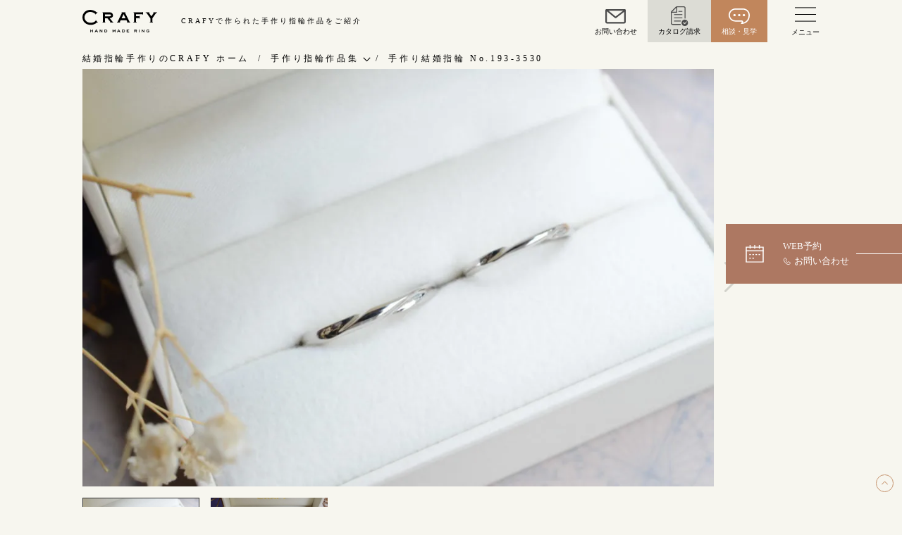

--- FILE ---
content_type: text/html; charset=UTF-8
request_url: https://www.kochentertainment.com/gallery/archives/9675/
body_size: 10521
content:
<!DOCTYPE html>
<html lang="ja">
<head>
  <meta charset="utf-8">
  <meta name="viewport" content="width=device-width,initial-scale=1,viewport-fit=cover">
  <link rel="dns-prefetch" href="https://fonts.googleapis.com" />
  <link rel="dns-prefetch" href="https://www.googletagmanager.com" />

<!--  <link rel="preload" href="https://fonts.googleapis.com/css?family=Amiri:400,400i,700,700i|Noto+Serif+JP:400,700&amp;display=swap&amp;subset=japanese" as="style">-->
      <!-- <link rel="apple-touch-icon" sizes="180x180" href="https://www.kochentertainment.com/apple-touch-icon-180x180.png"> -->
    <meta name='robots' content='index, follow, max-image-preview:large, max-snippet:-1, max-video-preview:-1' />
	<style>img:is([sizes="auto" i], [sizes^="auto," i]) { contain-intrinsic-size: 3000px 1500px }</style>
	
	<!-- This site is optimized with the Yoast SEO plugin v26.8 - https://yoast.com/product/yoast-seo-wordpress/ -->
	<title>手作り結婚指輪 No.193-3530 | 手作り結婚指輪・婚約指輪のCRAFY（クラフィ）</title>
	<meta name="description" content="手作り結婚指輪 No.193-3530 。金属、デザイン、表面加工、石の留め方の手作り指輪です。手作り結婚or婚約指輪ならCRAFY(クラフィ)。" />
	<link rel="canonical" href="https://www.kochentertainment.com/gallery/archives/9675/" />
	<meta property="og:locale" content="ja_JP" />
	<meta property="og:type" content="article" />
	<meta property="og:title" content="手作り結婚指輪 No.193-3530 | 手作り結婚指輪・婚約指輪のCRAFY（クラフィ）" />
	<meta property="og:description" content="手作り結婚指輪 No.193-3530 。金属、デザイン、表面加工、石の留め方の手作り指輪です。手作り結婚or婚約指輪ならCRAFY(クラフィ)。" />
	<meta property="og:url" content="https://www.kochentertainment.com/gallery/archives/9675/" />
	<meta property="og:site_name" content="手作り結婚指輪・婚約指輪のCRAFY（クラフィ）" />
	<meta property="article:publisher" content="https://www.facebook.com/handmaderingcrafy/" />
	<meta property="article:modified_time" content="2022-08-02T14:38:45+00:00" />
	<meta property="og:image" content="https://www.kochentertainment.com/wp/wp-content/uploads/2020/04/DSC_3190.jpg" />
	<meta property="og:image:width" content="2464" />
	<meta property="og:image:height" content="1632" />
	<meta property="og:image:type" content="image/jpeg" />
	<meta name="twitter:card" content="summary_large_image" />
	<meta name="twitter:label1" content="推定読み取り時間" />
	<meta name="twitter:data1" content="1分" />
	<script type="application/ld+json" class="yoast-schema-graph">{"@context":"https://schema.org","@graph":[{"@type":"WebPage","@id":"https://www.kochentertainment.com/gallery/archives/9675/","url":"https://www.kochentertainment.com/gallery/archives/9675/","name":"手作り結婚指輪 No.193-3530 | 手作り結婚指輪・婚約指輪のCRAFY（クラフィ）","isPartOf":{"@id":"https://www.kochentertainment.com/#website"},"primaryImageOfPage":{"@id":"https://www.kochentertainment.com/gallery/archives/9675/#primaryimage"},"image":{"@id":"https://www.kochentertainment.com/gallery/archives/9675/#primaryimage"},"thumbnailUrl":"https://www.kochentertainment.com/wp/wp-content/uploads/2020/04/DSC_3190.jpg","datePublished":"2020-04-06T13:38:09+00:00","dateModified":"2022-08-02T14:38:45+00:00","description":"手作り結婚指輪 No.193-3530 。金属、デザイン、表面加工、石の留め方の手作り指輪です。手作り結婚or婚約指輪ならCRAFY(クラフィ)。","breadcrumb":{"@id":"https://www.kochentertainment.com/gallery/archives/9675/#breadcrumb"},"inLanguage":"ja","potentialAction":[{"@type":"ReadAction","target":["https://www.kochentertainment.com/gallery/archives/9675/"]}]},{"@type":"ImageObject","inLanguage":"ja","@id":"https://www.kochentertainment.com/gallery/archives/9675/#primaryimage","url":"https://www.kochentertainment.com/wp/wp-content/uploads/2020/04/DSC_3190.jpg","contentUrl":"https://www.kochentertainment.com/wp/wp-content/uploads/2020/04/DSC_3190.jpg","width":2464,"height":1632},{"@type":"BreadcrumbList","@id":"https://www.kochentertainment.com/gallery/archives/9675/#breadcrumb","itemListElement":[{"@type":"ListItem","position":1,"name":"ホーム","item":"https://www.kochentertainment.com/"},{"@type":"ListItem","position":2,"name":"ギャラリー","item":"https://www.kochentertainment.com/gallery/"},{"@type":"ListItem","position":3,"name":"手作り結婚指輪 No.193-3530"}]},{"@type":"WebSite","@id":"https://www.kochentertainment.com/#website","url":"https://www.kochentertainment.com/","name":"手作り結婚指輪・婚約指輪のCRAFY（クラフィ）","description":"世界にひとつの結婚指輪・婚約指輪を手作りできる専門店","publisher":{"@id":"https://www.kochentertainment.com/#organization"},"alternateName":"CRAFY","potentialAction":[{"@type":"SearchAction","target":{"@type":"EntryPoint","urlTemplate":"https://www.kochentertainment.com/?s={search_term_string}"},"query-input":{"@type":"PropertyValueSpecification","valueRequired":true,"valueName":"search_term_string"}}],"inLanguage":"ja"},{"@type":"Organization","@id":"https://www.kochentertainment.com/#organization","name":"手作り結婚指輪・婚約指輪の「CRAFY（クラフィ）」","url":"https://www.kochentertainment.com/","logo":{"@type":"ImageObject","inLanguage":"ja","@id":"https://www.kochentertainment.com/#/schema/logo/image/","url":"https://www.kochentertainment.com/wp/wp-content/uploads/2024/04/crafy_logo-1.jpg","contentUrl":"https://www.kochentertainment.com/wp/wp-content/uploads/2024/04/crafy_logo-1.jpg","width":840,"height":597,"caption":"手作り結婚指輪・婚約指輪の「CRAFY（クラフィ）」"},"image":{"@id":"https://www.kochentertainment.com/#/schema/logo/image/"},"sameAs":["https://www.facebook.com/handmaderingcrafy/","https://www.instagram.com/crafyinsta/","https://www.youtube.com/channel/UCislbw2W5ibxCNSv5u1_t-Q"]}]}</script>
	<!-- / Yoast SEO plugin. -->


<link rel='dns-prefetch' href='//cdn.jsdelivr.net' />
<link rel="stylesheet" id="wp-block-library" href="https://www.kochentertainment.com/wp/wp-includes/css/dist/block-library/style.min.css"><style id='wp-block-library-inline-css' type='text/css'>
body{opacity:0;transition:.5s opacity}.home-Preloader{pointer-events:none;position:fixed;right:0;left:0;top:0;bottom:0;z-index:1000}.home-Preloader_Bg{background-color:#E9E5D4;position:absolute;right:0;left:0;top:0;bottom:0;transform:translateZ(0);transform-origin:right bottom;transition:1.2s transform cubic-bezier(0.785, 0.135, 0.15, 0.86)}.home-Preloaduer ~ .st-Header{opacity:0;transition:.8s opacity 1s}.home-Hero .st-WidthSP{opacity:0;transform:scale3d(0.95, 0.95, 1);transition:3s opacity .5s cubic-bezier(0.075, 0.82, 0.165, 1), 6s transform .5s cubic-bezier(0.075, 0.82, 0.165, 1)}.home-Hero .tns-nav{opacity:0;transition:.8s opacity 1s}.home-Hero_Scroll{opacity:0;transition:.8s opacity 1s}
</style>
<style id='global-styles-inline-css' type='text/css'>
:root{--wp--preset--aspect-ratio--square: 1;--wp--preset--aspect-ratio--4-3: 4/3;--wp--preset--aspect-ratio--3-4: 3/4;--wp--preset--aspect-ratio--3-2: 3/2;--wp--preset--aspect-ratio--2-3: 2/3;--wp--preset--aspect-ratio--16-9: 16/9;--wp--preset--aspect-ratio--9-16: 9/16;--wp--preset--color--black: #000000;--wp--preset--color--cyan-bluish-gray: #abb8c3;--wp--preset--color--white: #ffffff;--wp--preset--color--pale-pink: #f78da7;--wp--preset--color--vivid-red: #cf2e2e;--wp--preset--color--luminous-vivid-orange: #ff6900;--wp--preset--color--luminous-vivid-amber: #fcb900;--wp--preset--color--light-green-cyan: #7bdcb5;--wp--preset--color--vivid-green-cyan: #00d084;--wp--preset--color--pale-cyan-blue: #8ed1fc;--wp--preset--color--vivid-cyan-blue: #0693e3;--wp--preset--color--vivid-purple: #9b51e0;--wp--preset--gradient--vivid-cyan-blue-to-vivid-purple: linear-gradient(135deg,rgba(6,147,227,1) 0%,rgb(155,81,224) 100%);--wp--preset--gradient--light-green-cyan-to-vivid-green-cyan: linear-gradient(135deg,rgb(122,220,180) 0%,rgb(0,208,130) 100%);--wp--preset--gradient--luminous-vivid-amber-to-luminous-vivid-orange: linear-gradient(135deg,rgba(252,185,0,1) 0%,rgba(255,105,0,1) 100%);--wp--preset--gradient--luminous-vivid-orange-to-vivid-red: linear-gradient(135deg,rgba(255,105,0,1) 0%,rgb(207,46,46) 100%);--wp--preset--gradient--very-light-gray-to-cyan-bluish-gray: linear-gradient(135deg,rgb(238,238,238) 0%,rgb(169,184,195) 100%);--wp--preset--gradient--cool-to-warm-spectrum: linear-gradient(135deg,rgb(74,234,220) 0%,rgb(151,120,209) 20%,rgb(207,42,186) 40%,rgb(238,44,130) 60%,rgb(251,105,98) 80%,rgb(254,248,76) 100%);--wp--preset--gradient--blush-light-purple: linear-gradient(135deg,rgb(255,206,236) 0%,rgb(152,150,240) 100%);--wp--preset--gradient--blush-bordeaux: linear-gradient(135deg,rgb(254,205,165) 0%,rgb(254,45,45) 50%,rgb(107,0,62) 100%);--wp--preset--gradient--luminous-dusk: linear-gradient(135deg,rgb(255,203,112) 0%,rgb(199,81,192) 50%,rgb(65,88,208) 100%);--wp--preset--gradient--pale-ocean: linear-gradient(135deg,rgb(255,245,203) 0%,rgb(182,227,212) 50%,rgb(51,167,181) 100%);--wp--preset--gradient--electric-grass: linear-gradient(135deg,rgb(202,248,128) 0%,rgb(113,206,126) 100%);--wp--preset--gradient--midnight: linear-gradient(135deg,rgb(2,3,129) 0%,rgb(40,116,252) 100%);--wp--preset--font-size--small: 13px;--wp--preset--font-size--medium: 20px;--wp--preset--font-size--large: 36px;--wp--preset--font-size--x-large: 42px;--wp--preset--spacing--20: 0.44rem;--wp--preset--spacing--30: 0.67rem;--wp--preset--spacing--40: 1rem;--wp--preset--spacing--50: 1.5rem;--wp--preset--spacing--60: 2.25rem;--wp--preset--spacing--70: 3.38rem;--wp--preset--spacing--80: 5.06rem;--wp--preset--shadow--natural: 6px 6px 9px rgba(0, 0, 0, 0.2);--wp--preset--shadow--deep: 12px 12px 50px rgba(0, 0, 0, 0.4);--wp--preset--shadow--sharp: 6px 6px 0px rgba(0, 0, 0, 0.2);--wp--preset--shadow--outlined: 6px 6px 0px -3px rgba(255, 255, 255, 1), 6px 6px rgba(0, 0, 0, 1);--wp--preset--shadow--crisp: 6px 6px 0px rgba(0, 0, 0, 1);}:where(.is-layout-flex){gap: 0.5em;}:where(.is-layout-grid){gap: 0.5em;}body .is-layout-flex{display: flex;}.is-layout-flex{flex-wrap: wrap;align-items: center;}.is-layout-flex > :is(*, div){margin: 0;}body .is-layout-grid{display: grid;}.is-layout-grid > :is(*, div){margin: 0;}:where(.wp-block-columns.is-layout-flex){gap: 2em;}:where(.wp-block-columns.is-layout-grid){gap: 2em;}:where(.wp-block-post-template.is-layout-flex){gap: 1.25em;}:where(.wp-block-post-template.is-layout-grid){gap: 1.25em;}.has-black-color{color: var(--wp--preset--color--black) !important;}.has-cyan-bluish-gray-color{color: var(--wp--preset--color--cyan-bluish-gray) !important;}.has-white-color{color: var(--wp--preset--color--white) !important;}.has-pale-pink-color{color: var(--wp--preset--color--pale-pink) !important;}.has-vivid-red-color{color: var(--wp--preset--color--vivid-red) !important;}.has-luminous-vivid-orange-color{color: var(--wp--preset--color--luminous-vivid-orange) !important;}.has-luminous-vivid-amber-color{color: var(--wp--preset--color--luminous-vivid-amber) !important;}.has-light-green-cyan-color{color: var(--wp--preset--color--light-green-cyan) !important;}.has-vivid-green-cyan-color{color: var(--wp--preset--color--vivid-green-cyan) !important;}.has-pale-cyan-blue-color{color: var(--wp--preset--color--pale-cyan-blue) !important;}.has-vivid-cyan-blue-color{color: var(--wp--preset--color--vivid-cyan-blue) !important;}.has-vivid-purple-color{color: var(--wp--preset--color--vivid-purple) !important;}.has-black-background-color{background-color: var(--wp--preset--color--black) !important;}.has-cyan-bluish-gray-background-color{background-color: var(--wp--preset--color--cyan-bluish-gray) !important;}.has-white-background-color{background-color: var(--wp--preset--color--white) !important;}.has-pale-pink-background-color{background-color: var(--wp--preset--color--pale-pink) !important;}.has-vivid-red-background-color{background-color: var(--wp--preset--color--vivid-red) !important;}.has-luminous-vivid-orange-background-color{background-color: var(--wp--preset--color--luminous-vivid-orange) !important;}.has-luminous-vivid-amber-background-color{background-color: var(--wp--preset--color--luminous-vivid-amber) !important;}.has-light-green-cyan-background-color{background-color: var(--wp--preset--color--light-green-cyan) !important;}.has-vivid-green-cyan-background-color{background-color: var(--wp--preset--color--vivid-green-cyan) !important;}.has-pale-cyan-blue-background-color{background-color: var(--wp--preset--color--pale-cyan-blue) !important;}.has-vivid-cyan-blue-background-color{background-color: var(--wp--preset--color--vivid-cyan-blue) !important;}.has-vivid-purple-background-color{background-color: var(--wp--preset--color--vivid-purple) !important;}.has-black-border-color{border-color: var(--wp--preset--color--black) !important;}.has-cyan-bluish-gray-border-color{border-color: var(--wp--preset--color--cyan-bluish-gray) !important;}.has-white-border-color{border-color: var(--wp--preset--color--white) !important;}.has-pale-pink-border-color{border-color: var(--wp--preset--color--pale-pink) !important;}.has-vivid-red-border-color{border-color: var(--wp--preset--color--vivid-red) !important;}.has-luminous-vivid-orange-border-color{border-color: var(--wp--preset--color--luminous-vivid-orange) !important;}.has-luminous-vivid-amber-border-color{border-color: var(--wp--preset--color--luminous-vivid-amber) !important;}.has-light-green-cyan-border-color{border-color: var(--wp--preset--color--light-green-cyan) !important;}.has-vivid-green-cyan-border-color{border-color: var(--wp--preset--color--vivid-green-cyan) !important;}.has-pale-cyan-blue-border-color{border-color: var(--wp--preset--color--pale-cyan-blue) !important;}.has-vivid-cyan-blue-border-color{border-color: var(--wp--preset--color--vivid-cyan-blue) !important;}.has-vivid-purple-border-color{border-color: var(--wp--preset--color--vivid-purple) !important;}.has-vivid-cyan-blue-to-vivid-purple-gradient-background{background: var(--wp--preset--gradient--vivid-cyan-blue-to-vivid-purple) !important;}.has-light-green-cyan-to-vivid-green-cyan-gradient-background{background: var(--wp--preset--gradient--light-green-cyan-to-vivid-green-cyan) !important;}.has-luminous-vivid-amber-to-luminous-vivid-orange-gradient-background{background: var(--wp--preset--gradient--luminous-vivid-amber-to-luminous-vivid-orange) !important;}.has-luminous-vivid-orange-to-vivid-red-gradient-background{background: var(--wp--preset--gradient--luminous-vivid-orange-to-vivid-red) !important;}.has-very-light-gray-to-cyan-bluish-gray-gradient-background{background: var(--wp--preset--gradient--very-light-gray-to-cyan-bluish-gray) !important;}.has-cool-to-warm-spectrum-gradient-background{background: var(--wp--preset--gradient--cool-to-warm-spectrum) !important;}.has-blush-light-purple-gradient-background{background: var(--wp--preset--gradient--blush-light-purple) !important;}.has-blush-bordeaux-gradient-background{background: var(--wp--preset--gradient--blush-bordeaux) !important;}.has-luminous-dusk-gradient-background{background: var(--wp--preset--gradient--luminous-dusk) !important;}.has-pale-ocean-gradient-background{background: var(--wp--preset--gradient--pale-ocean) !important;}.has-electric-grass-gradient-background{background: var(--wp--preset--gradient--electric-grass) !important;}.has-midnight-gradient-background{background: var(--wp--preset--gradient--midnight) !important;}.has-small-font-size{font-size: var(--wp--preset--font-size--small) !important;}.has-medium-font-size{font-size: var(--wp--preset--font-size--medium) !important;}.has-large-font-size{font-size: var(--wp--preset--font-size--large) !important;}.has-x-large-font-size{font-size: var(--wp--preset--font-size--x-large) !important;}
:where(.wp-block-post-template.is-layout-flex){gap: 1.25em;}:where(.wp-block-post-template.is-layout-grid){gap: 1.25em;}
:where(.wp-block-columns.is-layout-flex){gap: 2em;}:where(.wp-block-columns.is-layout-grid){gap: 2em;}
:root :where(.wp-block-pullquote){font-size: 1.5em;line-height: 1.6;}
</style>
<link rel="stylesheet" id="contact-form-7" href="https://www.kochentertainment.com/wp/wp-content/plugins/contact-form-7/includes/css/styles.css"><style id='contact-form-7-inline-css' type='text/css'>
.wpcf7 .wpcf7-recaptcha iframe {margin-bottom: 0;}.wpcf7 .wpcf7-recaptcha[data-align="center"] > div {margin: 0 auto;}.wpcf7 .wpcf7-recaptcha[data-align="right"] > div {margin: 0 0 0 auto;}
</style>
<link rel="stylesheet" id="swiper-css" href="https://cdn.jsdelivr.net/npm/swiper@11/swiper-bundle.min.css"><link rel="preload" id="style-css" href="https://www.kochentertainment.com/wp/wp-content/themes/crafy/assets/css/app.css?053016" as="style"><link rel="stylesheet" id="style-css" href="https://www.kochentertainment.com/wp/wp-content/themes/crafy/assets/css/app.css?053016" media="print" onload="this.media='all'"><link rel="stylesheet" id="site-style-css" href="https://www.kochentertainment.com/wp/wp-content/themes/crafy/style.css"><link rel="stylesheet" id="new" href="https://www.kochentertainment.com/wp/wp-content/themes/crafy/assets/css/new.css?v=2511191411"><link rel="stylesheet" id="section-craft" href="https://www.kochentertainment.com/wp/wp-content/themes/crafy/assets/css/section-craft.css?053116"><link rel="stylesheet" id="consultation-cta" href="https://www.kochentertainment.com/wp/wp-content/themes/crafy/assets/css/consultation-cta.css?053116"><link rel="stylesheet" id="custom-css" href="https://www.kochentertainment.com/wp/wp-content/themes/crafy/assets/css/custom.css"><link rel="stylesheet" id="override-css" href="https://www.kochentertainment.com/wp/wp-content/themes/crafy/assets/css/override.css"><link rel="stylesheet" id="simple-favorites" href="https://www.kochentertainment.com/wp/wp-content/plugins/favorites/assets/css/favorites.css"><script defer src="https://www.kochentertainment.com/wp/wp-content/themes/crafy/app.js"></script><script src="https://www.kochentertainment.com/wp/wp-content/themes/crafy/assets/js/script.js"></script><script src="https://www.kochentertainment.com/wp/wp-content/themes/crafy/gallery.js?0518"></script><script src="https://cdn.jsdelivr.net/npm/swiper@11/swiper-bundle.min.js"></script><script src="https://www.kochentertainment.com/wp/wp-includes/js/jquery/jquery.min.js"></script><script src="https://www.kochentertainment.com/wp/wp-includes/js/jquery/jquery-migrate.min.js"></script><script type="text/javascript" id="favorites-js-extra">
/* <![CDATA[ */
var favorites_data = {"ajaxurl":"https:\/\/www.kochentertainment.com\/wp\/wp-admin\/admin-ajax.php","nonce":"d46d01a7c2","favorite":"\u304a\u6c17\u306b\u5165\u308a\u8ffd\u52a0","favorited":"\u304a\u6c17\u306b\u5165\u308a\u8ffd\u52a0\u6e08\u307f","includecount":"","indicate_loading":"","loading_text":"Loading","loading_image":"","loading_image_active":"","loading_image_preload":"","cache_enabled":"1","button_options":{"button_type":"custom","custom_colors":false,"box_shadow":false,"include_count":false,"default":{"background_default":false,"border_default":false,"text_default":false,"icon_default":false,"count_default":false},"active":{"background_active":false,"border_active":false,"text_active":false,"icon_active":false,"count_active":false}},"authentication_modal_content":"<p>\u304a\u6c17\u306b\u5165\u308a\u3092\u8ffd\u52a0\u3059\u308b\u306b\u306f\u30ed\u30b0\u30a4\u30f3\u3057\u3066\u304f\u3060\u3055\u3044\u3002<\/p><p><a href=\"#\" data-favorites-modal-close>\u3053\u306e\u901a\u77e5\u3092\u975e\u8868\u793a\u306b\u3059\u308b<\/a><\/p>","authentication_redirect":"","dev_mode":"","logged_in":"","user_id":"0","authentication_redirect_url":"https:\/\/www.kochentertainment.com\/wp\/craflogin"};
/* ]]> */
</script>
<script src="https://www.kochentertainment.com/wp/wp-content/plugins/favorites/assets/js/favorites.min.js"></script><link rel="https://api.w.org/" href="https://www.kochentertainment.com/wp-json/" /><link rel="alternate" title="JSON" type="application/json" href="https://www.kochentertainment.com/wp-json/wp/v2/gallery/9675" /><link rel="EditURI" type="application/rsd+xml" title="RSD" href="https://www.kochentertainment.com/wp/xmlrpc.php?rsd" />
<link rel='shortlink' href='https://www.kochentertainment.com/?p=9675' />
<link rel="alternate" title="oEmbed (JSON)" type="application/json+oembed" href="https://www.kochentertainment.com/wp-json/oembed/1.0/embed?url=https%3A%2F%2Fwww.kochentertainment.com%2Fgallery%2Farchives%2F9675%2F" />
<link rel="alternate" title="oEmbed (XML)" type="text/xml+oembed" href="https://www.kochentertainment.com/wp-json/oembed/1.0/embed?url=https%3A%2F%2Fwww.kochentertainment.com%2Fgallery%2Farchives%2F9675%2F&#038;format=xml" />
                <script>
                    var ajaxUrl = 'https://www.kochentertainment.com/wp/wp-admin/admin-ajax.php';
                </script>
              <link rel="preconnect" href="//www.googletagmanager.com">
<!-- Google Tag Manager -->
<script>
    (function(w, d, s, l, i) {
        w[l] = w[l] || [];
        w[l].push({
            'gtm.start': new Date().getTime(),
            event: 'gtm.js'
        });
        var f = d.getElementsByTagName(s)[0],
            j = d.createElement(s),
            dl = l != 'dataLayer' ? '&l=' + l : '';
        j.async = true;
        j.src =
            'https://www.googletagmanager.com/gtm.js?id=' + i + dl;
        f.parentNode.insertBefore(j, f);
    })(window, document, 'script', 'dataLayer', 'GTM-5DXKPQG');
</script>
<!-- End Google Tag Manager -->
    <!-- Google Tag Manager -->
    <script>(function(w,d,s,l,i){w[l]=w[l]||[];w[l].push({'gtm.start':
                new Date().getTime(),event:'gtm.js'});var f=d.getElementsByTagName(s)[0],
            j=d.createElement(s),dl=l!='dataLayer'?'&l='+l:'';j.async=true;j.src=
            'https://www.googletagmanager.com/gtm.js?id='+i+dl;f.parentNode.insertBefore(j,f);
        })(window,document,'script','dataLayer','GTM-PQZWZJ6C');</script>
    <!-- End Google Tag Manager -->
</head>

    <body class="wp-singular gallery-template-default single single-gallery postid-9675 wp-theme-crafy Fadeout" id="top">
      <!-- Google Tag Manager (noscript) -->
      <noscript><iframe src="https://www.googletagmanager.com/ns.html?id=GTM-5DXKPQG" height="0" width="0" style="display:none;visibility:hidden"></iframe></noscript>
      <!-- End Google Tag Manager (noscript) -->
        <input class="st-Input" id="menu" type="checkbox" hidden>
    <input class="st-Input" id="tel" type="checkbox" hidden>
    <header class="st-Header">
      <div class="st-Nav">
        <div class="st-Nav_Inner">
          <div class="st-Width">
            <p class="st-Logo"><a href="https://www.kochentertainment.com/">
                <svg width="70" height="21.396" viewBox="0 0 70 21.396">
                  <title>CRAFY - HAND MADE RING -</title>
                  <use xlink:href="#logo"></use>
                </svg></a></p>
                        <p class="st-Nav_Copy st-PC">CRAFYで作られた手作り指輪作品をご紹介</p>
            
            <div class="contact-menu st-PC">
              <div class="contact-menu__inner">
                <div class="contact-menu__item contact-menu--mail">
                  <a class="contact-menu__link" href="https://www.kochentertainment.com/contact/">
                    <i class="menu-icon menu-icon--mail"></i>
                    <span class="contact-menu__text">お問い合わせ</span>
                  </a>
                </div>
                <div class="contact-menu__item contact-menu--catalog">
                  <a class="contact-menu__link" href="https://www.kochentertainment.com/catalog/">
                    <i class="menu-icon menu-icon--catalog"></i>
                    <span class="contact-menu__text">カタログ請求</span>
                  </a>
                </div>
                <div class="contact-menu__item contact-menu--consultation">
                  <a class="contact-menu__link" href="https://www.kochentertainment.com/consultation/">
                    <i class="menu-icon menu-icon--consultation"></i>
                    <span class="contact-menu__text">相談・見学</span>
                  </a>
                </div>
              </div>
            </div>

            <div class="st-Hamburger__container">
              <label class="st-Hamburger" for="menu">
                <span class="st-Hamburger_Inner"></span>
              </label>
              <span class="contact-menu__text contact-menu__text--js">メニュー</span>
            </div>
          </div>
        </div>
        <nav class="st-Gnav" id="gnav">
          <div class="st-Gnav_Container">
              <div class="st-Gnav_Box">
                <div class="nav-item">
                  <a class="nav-item__link" href="https://www.kochentertainment.com/handmade/">
                    <i class="icon icon-diamond"></i>手作り 結婚指輪・婚約指輪
                  </a>
                </div>
                <dl class="nav-sub sp-ac-nav">
                  <dt class="nav-sub__title">
                    <a class="nav-sub__link" href="https://www.kochentertainment.com/handmade/marriage-ring/">手作り結婚指輪</a>
                  </dt>
                  <dd class="nav-sub__item">
                    <a class="nav-sub__link" href="https://www.kochentertainment.com/handmade/marriage-ring/wax/">ワックス制作コース（鋳造）</a>
                  </dd>
                  <dd class="nav-sub__item">
                    <a class="nav-sub__link" href="https://www.kochentertainment.com/handmade/marriage-ring/engraving/">金属加工制作コース（鍛造）</a>
                  </dd>
                  <dd class="nav-sub__item">
                    <a class="nav-sub__link" href="https://www.kochentertainment.com/handmade/marriage-ring/homemadering/">CRAFY home.（指輪制作キット）</a>
                  </dd>
                  <dd class="nav-sub__item">
                    <a class="nav-sub__link" href="https://www.kochentertainment.com/price/#marriage">結婚指輪の価格一覧</a>
                  </dd>
                </dl>
                <dl class="nav-sub sp-ac-nav">
                  <dt class="nav-sub__title">
                    <a class="nav-sub__link" href="https://www.kochentertainment.com/handmade/engagementring/">手作り婚約指輪</a>
                  </dt>
                  <dd class="nav-sub__item">
                    <a class="nav-sub__link"  href="https://www.kochentertainment.com/handmade/engagementring/course/">婚約指輪制作コース</a>
                  </dd>
                  <dd class="nav-sub__item">
                    <a class="nav-sub__link" href="https://www.kochentertainment.com/handmade/engagementring/course/diamondproposal/">ダイヤモンドプロポーズコース</a>
                  </dd>
                  <dd class="nav-sub__item">
                    <a class="nav-sub__link" href="https://www.kochentertainment.com/price/#engagement">婚約指輪の価格一覧</a>
                  </dd>
                </dl>
                <div class="nav-sub">
                  <div class="nav-sub__title">
                    <a class="nav-sub__link" href="https://www.kochentertainment.com/handmade/flow/">指輪制作の流れ</a>
                  </div>
                </div>
                <div class="nav-item">
                  <a class="nav-item__link" href="https://www.kochentertainment.com/order-made/">
                    <i class="icon icon-pairring"></i>オーダーメイド 結婚指輪・婚約指輪
                  </a>
                </div>
              </div>
              <div class="st-Gnav_Box">
                <div class="nav-btn">
                  <label class="nav-btn__link" for="tel">
                    <i class="icon icon-reserve"></i>
                    <div class="nav-btn__wrap">
                      <span class="nav-btn__text">来店ご予約</span>
                      <span class="nav-btn__tel">
                        <span class="icon icon-phone"></span>
                        <span class="nav-btn__tel-text">お問い合わせ</span>
                      </span>
                    </div>
                    
                  </label>
                </div>
                <div class="nav-item">
                  <a class="nav-item__link" href="https://www.kochentertainment.com/gallery/">
                    指輪作品集
                  </a>
                </div>
                <div class="nav-item">
                  <a class="nav-item__link" href="https://www.kochentertainment.com/story">
                    インタビュー
                  </a>
                </div>
                <div class="nav-item">
                  <a class="nav-item__link" href="https://www.kochentertainment.com/access">
                    工房一覧
                  </a>
                </div>
                <div class="nav-item">
                  <a class="nav-item__link" href="https://www.kochentertainment.com/faq/">
                    よくあるご質問
                  </a>
                </div>
                <div class="nav-item">
                  <a class="nav-item__link" href="https://www.kochentertainment.com/aftercare/">
                    アフターケア・保証
                  </a>
                </div>
                <div class="nav-item">
                  <a class="nav-item__link" href="https://www.kochentertainment.com/company/">
                    CRAFYについて
                  </a>
                </div>
                <div class="nav-other__title">
                    SNS・ブログ
                </div>
                <ul class="st-Header_Sns Sns">
                  <li><a href="https://www.facebook.com/handmaderingcrafy/" target="_blank"><i class="sns-icon fb-icon"></i></a></li>
                  <li><a href="https://www.instagram.com/crafyinsta/" target="_blank"><i class="sns-icon instagram-icon"></i></a></li>
                  <li><a href="https://www.youtube.com/channel/UCH0OxtHlcvaHqCstFnvHnhg" target="_blank"><i class="sns-icon youtube-icon"></i></a></li>
                  <li><a class="tag-blog" href="https://www.kochentertainment.com/blog/">ブログ</a></li>
                </ul>
                <dl class="nav-other">
                  <dt class="nav-other__title">
                    その他
                  </dt>
                  <dd class="nav-other__item">
                    <a class="nav-other__link" href="https://www.kochentertainment.com/privacy">プライバシーポリシー</a>
                  </dd>
                  <dd class="nav-other__item">
                    <a class="nav-other__link" href="https://www.kochentertainment.com/glossary2">用語集</a>
                  </dd>
                </dl>
              </div>
          </div>
        </nav>
      </div>
    </header>
    <div class="st-Contents" id="contents">
      <div class="st-Fix">
        <label class="st-ReservationBnr" for="tel"><span class="st-ReservationBnr_Inner"><span class="tel" data-tel="お問い合わせ">WEB予約</span><span class="icon icon-reserve"></span></span></label><a class="st-Totop" href="#top">トップへ戻る</a>
      </div>

  <!-- <div class="st-Width">
    <h1 class="page-Title">手作り指輪作品集</h1>
  </div> -->
        <nav class="page-Nav">
        <div class="st-Width">
          <ul class="page-Nav_List">
            <li><a class="page-Nav_Item" href="https://www.kochentertainment.com/" aria-label="手作り結婚指輪・婚約指輪のCRAFY ホーム"><span class="st-PCI">結婚指輪手作りのCRAFY ホーム</span><span class="icon icon-home st-SP"></span></a></li>
            <li>
  <input class="page-Nav_Input" id="level2" type="checkbox" hidden>
  <label class="page-Nav_Label" for="level2">手作り指輪作品集<span></span></label>
  <div class="page-Nav_Child">
    <div class="page-Nav_ChildInner">
      <ul class="page-Nav_ChildMain st-Width">
                <li><a href="https://www.kochentertainment.com/gallery/">手作り指輪作品集</a>
        </li>
                <li><a href="https://www.kochentertainment.com/contact/">お問い合わせ</a>
        </li>
                <li><a href="https://www.kochentertainment.com/story/">お客様インタビュー</a>
        </li>
                <li><a href="https://www.kochentertainment.com/handmade/">指輪のハンドメイド・手作り</a>
        </li>
                <li><a href="https://www.kochentertainment.com/company/">CRAFYについて</a>
        </li>
                <li><a href="https://www.kochentertainment.com/access/">結婚指輪手作り工房のご案内</a>
        </li>
              </ul>
    </div>
  </div>
</li>

<li><span class="page-Nav_Item">手作り結婚指輪 No.193-3530</span></li>          </ul>
        </div>
      </nav>
  <!-- <div class="st-Width">
    <nav class="gall-Nav">
      <ul class="gall-Nav_List">
        <li><a href="https://www.kochentertainment.com/gallery/favorite/"><span class="icon icon-star"></span>お気に入りリスト</a></li>
      </ul>
    </nav>
  </div>
  <article class="gall-Article_Unit" id="galleryInitial" data-offset="422">
    <h2 class="gall-Article_Title">手作り結婚指輪 No.193-3530</h2>
    <dl class="gall-Article_List">
              <div data-label="金属">
          <dt>金属</dt>
          <dd>プラチナ</dd>
        </div>
              <div data-label="デザイン">
          <dt>デザイン</dt>
          <dd>甲丸、ひねり</dd>
        </div>
              <div data-label="表面加工">
          <dt>表面加工</dt>
          <dd>鏡面</dd>
        </div>
          </dl>
    <button class="gall-Article_Favorite simplefavorite-button" data-postid="9675" data-siteid="1" data-groupid="1"><span class="gall-Article_FavoriteInner">お気に入り追加</span><span class="icon icon-star"></span></button>
    <div class="gall-Article_Content">
      
<figure class="wp-block-image size-large"><img fetchpriority="high" decoding="async" width="1024" height="678" src="https://www.kochentertainment.com/wp/wp-content/uploads/2020/04/DSC_3190-1024x678.jpg" alt="" class="wp-image-9676" srcset="https://www.kochentertainment.com/wp/wp-content/uploads/2020/04/DSC_3190-1024x678.jpg 1024w, https://www.kochentertainment.com/wp/wp-content/uploads/2020/04/DSC_3190-300x199.jpg 300w, https://www.kochentertainment.com/wp/wp-content/uploads/2020/04/DSC_3190-768x509.jpg 768w, https://www.kochentertainment.com/wp/wp-content/uploads/2020/04/DSC_3190-980x649.jpg 980w, https://www.kochentertainment.com/wp/wp-content/uploads/2020/04/DSC_3190-750x497.jpg 750w" sizes="(max-width: 1024px) 100vw, 1024px" /></figure>



<figure class="wp-block-image size-large"><img decoding="async" width="1024" height="678" src="https://www.kochentertainment.com/wp/wp-content/uploads/2020/04/DSC_3193-1024x678.jpg" alt="" class="wp-image-9677" srcset="https://www.kochentertainment.com/wp/wp-content/uploads/2020/04/DSC_3193-1024x678.jpg 1024w, https://www.kochentertainment.com/wp/wp-content/uploads/2020/04/DSC_3193-300x199.jpg 300w, https://www.kochentertainment.com/wp/wp-content/uploads/2020/04/DSC_3193-768x509.jpg 768w, https://www.kochentertainment.com/wp/wp-content/uploads/2020/04/DSC_3193-980x649.jpg 980w, https://www.kochentertainment.com/wp/wp-content/uploads/2020/04/DSC_3193-750x497.jpg 750w" sizes="(max-width: 1024px) 100vw, 1024px" /></figure>
    </div>
  </article>
  <div id="galleryArticle"></div> -->

  <div class="st-Width">
    <div class="single-gallery__container">
      <div class="swiper gallery-slider">
        <div class="swiper-wrapper">
                    <div class="swiper-slide">
                <img src="https://www.kochentertainment.com/wp/wp-content/uploads/2020/04/DSC_3190-1024x678.jpg" alt="">
            </div>
                    <div class="swiper-slide">
                <img src="https://www.kochentertainment.com/wp/wp-content/uploads/2020/04/DSC_3193-1024x678.jpg" alt="">
            </div>
                </div>
        <div class="swiper-button-prev"></div>
        <div class="swiper-button-next"></div>
      </div>
      <div class="swiper gallery-thumbs">
        <div class="swiper-wrapper">
                      <div class="swiper-slide">
              <img src="https://www.kochentertainment.com/wp/wp-content/uploads/2020/04/DSC_3190-1024x678.jpg" alt="">
            </div>
                      <div class="swiper-slide">
              <img src="https://www.kochentertainment.com/wp/wp-content/uploads/2020/04/DSC_3193-1024x678.jpg" alt="">
            </div>
                  </div>
      </div>
      
      <h2 class="single-gallery__title">手作り結婚指輪 No.193-3530</h2>

              <dl class="single-gallery__feature">
                        <div class="single-gallery__feature-wrap">
                <dt>金属</dt>
                <dd>プラチナ</dd>
              </div>
                                    <div class="single-gallery__feature-wrap">
                <dt>デザイン</dt>
                <dd>甲丸, ひねり</dd>
              </div>
                                    <div class="single-gallery__feature-wrap">
                <dt>表面加工</dt>
                <dd>鏡面</dd>
              </div>
                                        </dl>
          </div>
  </div>

  <div class="st-Width">
    
  </div>

<div id="js-Lower">
    <div class="txt-on-footer">
    <div class="st-Width">
      <p>結婚指輪・婚約指輪の手作り工房 CRAFY（クラフィ）。<br>
      手作りの優しい温もり、ふたりで考え作るデザイン、工房での特別な時間。<br>
      一生に一度の瞬間から生まれる指輪は、替えのきくことがない世界に ひとつだけのオリジナルの指輪です。<br>
      <br>
      CRAFYでは、ふたりで作る大切な思い出もカタチにしたいという思い から制作風景の撮影&編集、ムービーのプレゼントをしております。<br>
      挙式やパーティでお使いいただく事はもちろん、サプライズプロポーズとしてもムービー撮影はおすすめ。<br>
      <br>
      お客様に心から満足していただけるようなサービス、心を込めたサポートを、スタッフ一同させていただきたいと思います。<br>
      <br>
      『Craft＋Engrave＋Life』<br>
      おふたりらしさがカタチになって、世界に一組の手作り指輪が誕生いたします。
      </p>
    </div>
  </div>
  <footer class="st-Footer">
    <div class="st-Width">
      <a href="https://www.kochentertainment.com/" class="st-Footer_Logo">
        <svg width="70" height="21.396" viewBox="0 0 70 21.396">
          <title>CRAFY - HAND MADE RING -</title>
          <use xlink:href="#logo"></use>
        </svg>
      </a>
      <p class="st-Footer_Copy">自分だけの<br class="st-PC">オリジナル結婚指輪・婚約指輪を手作り<br class="st-PC">（ハンドメイド）</p>
      <ul class="st-Footer_Nav Ring">
        <li><a href="https://www.kochentertainment.com/handmade/marriage-ring/">結婚指輪を手作り</a></li>
        <li><a href="https://www.kochentertainment.com/handmade/engagementring/">婚約指輪を手作り</a></li>
      </ul>
      <div class="st-Footer_Bnr Bottom">
        <ul class="st-Footer_Sns Sns">
          <li class=""><a href="https://www.facebook.com/handmaderingcrafy/" target="_blank"><i class="sns-icon fb-icon"></i></a></li>
          <li class=""><a href="https://www.instagram.com/crafyinsta/" target="_blank"><i class="sns-icon instagram-icon"></i></a></li>
          <li class=""><a href="https://www.youtube.com/channel/UCH0OxtHlcvaHqCstFnvHnhg" target="_blank"><i class="sns-icon youtube-icon"></i></a></li>
        </ul>
        <ul class="st-Footer_Nav Bnr">
          <li class="Contact"><a href="https://www.kochentertainment.com/contact/">お問い合わせ</a></li>
          <li class="Catalog"><a href="https://www.kochentertainment.com/catalog/">資料請求</a></li>
          <li class="Contact blog"><a href="https://www.kochentertainment.com/blog/">ブログ</a></li>
          <li class="Story"><a href="https://www.kochentertainment.com/story/">インタビュー</a></li>
        </ul>
      </div>
      <ul class="st-Footer_Nav">
        <li><a href="https://www.kochentertainment.com/handmade/flow/">手作り指輪の作り方</a></li>
        <li><a href="https://www.kochentertainment.com/privacy/">個人情報保護方針</a></li>
        <li><a href="https://www.kochentertainment.com/sitemap/">サイトマップ</a></li>
      </ul>
      <ul class="st-Footer_Nav Store">
        <li><a href="https://www.kochentertainment.com/access/meguro/">目黒本店</a></li>
        <li><a href="https://www.kochentertainment.com/access/omotesando/">表参道店</a></li>
        <li><a href="https://www.kochentertainment.com/access/kichijoji/">吉祥寺店</a></li>
        <li><a href="https://www.kochentertainment.com/access/kamakura/">鎌倉店</a></li>
        <li><a href="https://www.kochentertainment.com/access/kawagoe/">川越店</a></li>
        <li><a href="https://www.kochentertainment.com/access/karuizawa/">軽井沢店</a></li>
        <li><a href="https://www.kochentertainment.com/access/osaka/">大阪本店</a></li>
        <li><a href="https://www.kochentertainment.com/access/shinsaibashi/">心斎橋店</a></li>
        <li><a href="https://www.kochentertainment.com/access/kyoto/">京都店</a></li>
        <li><a href="https://www.kochentertainment.com/access/hiroshima/">広島店</a></li>
      </ul>
      <small class="st-Footer_Copyright">© 2019 CRAFY</small>
    </div>
  </footer>
</div>
</div>
<section class="st-Tel st-Modal">
  <label class="st-Tel_Bg st-PC" for="tel"></label>
  <div class="st-WidthSP">
    <div class="st-Tel_Header">
      <div class="st-Tel_Title">お問い合わせ（通話料無料）</div>
      <p class="st-Tel_Time">10:00～18:00 /年中無休<span>年末年始は除く</span></p>
    </div>
    <dl class="st-Tel_Store">
      <div>
        <dt>目黒本店</dt>
        <dd class="Reservation"><a href="https://coubic.com/crafy/133992" target="_blank">来店ご予約</a></dd>
        <dd class="Tel"><span class="st-PC"><span class="icon icon-phone-alt"></span>0120-690-216</span><a class="st-SP" href="tel:0120-690-216" aria-label="目黒本店へお電話"><span class="icon icon-phone"></span></a></dd>
      </div>
      <div>
        <dt>表参道店</dt>
        <dd class="Reservation"><a href="https://coubic.com/crafy/154254" target="_blank">来店ご予約</a></dd>
        <dd class="Tel"><span class="st-PC"><span class="icon icon-phone-alt"></span>0120-690-214</span><a class="st-SP" href="tel:0120-690-214" aria-label="表参道店へお電話"><span class="icon icon-phone"></span></a></dd>
      </div>
      <div>
        <dt>吉祥寺店</dt>
        <dd class="Reservation"><a href="https://coubic.com/crafy/209631" target="_blank">来店ご予約</a></dd>
        <dd class="Tel"><span class="st-PC"><span class="icon icon-phone-alt"></span>0120-690-218</span><a class="st-SP" href="tel:0120-690-218" aria-label="吉祥寺店へお電話"><span class="icon icon-phone"></span></a></dd>
      </div>
      <div>
        <dt>鎌倉店</dt>
        <dd class="Reservation"><a href="https://coubic.com/crafy/206242" target="_blank">来店ご予約</a></dd>
        <dd class="Tel"><span class="st-PC"><span class="icon icon-phone-alt"></span>0120-690-217</span><a class="st-SP" href="tel:0120-690-217" aria-label="鎌倉店へお電話"><span class="icon icon-phone"></span></a></dd>
      </div>
      <div>
        <dt>川越店</dt>
        <dd class="Reservation"><a href="https://coubic.com/crafy/782856" target="_blank">来店ご予約</a></dd>
        <dd class="Tel"><span class="st-PC"><span class="icon icon-phone-alt"></span>0120-998-619</span><a class="st-SP" href="tel:0120-998-619" aria-label="川越店へお電話"><span class="icon icon-phone"></span></a></dd>
      </div>
        <div>
            <dt>軽井沢店</dt>
            <dd class="Reservation"><a href="https://coubic.com/crafy/917386" target="_blank">来店ご予約</a></dd>
            <dd class="Tel"><span class="st-PC"><span class="icon icon-phone-alt"></span>0120-989-121</span><a class="st-SP" href="tel:0120-989-121" aria-label="軽井沢店へお電話"><span class="icon icon-phone"></span></a></dd>
        </div>
      <div>
        <dt>大阪本店</dt>
        <dd class="Reservation"><a href="https://coubic.com/crafy/634147" target="_blank">来店ご予約</a></dd>
        <dd class="Tel"><span class="st-PC"><span class="icon icon-phone-alt"></span>0120-690-255</span><a class="st-SP" href="tel:0120-690-255" aria-label="大阪本店へお電話"><span class="icon icon-phone"></span></a></dd>
      </div>
      <div>
          <dt>心斎橋店</dt>
          <dd class="Reservation"><a href="https://coubic.com/crafy/4632195" target="_blank">来店ご予約</a></dd>
          <dd class="Tel"><span class="st-PC"><span class="icon icon-phone-alt"></span>0120-690-257</span><a class="st-SP" href="tel:0120-690-257" aria-label="大阪 心斎橋店へお電話"><span class="icon icon-phone"></span></a></dd>
      </div>
      <div>
        <dt>京都店</dt>
        <dd class="Reservation"><a href="https://coubic.com/crafy/2791743" target="_blank">来店ご予約</a></dd>
        <dd class="Tel"><span class="st-PC"><span class="icon icon-phone-alt"></span>0120-690-253</span><a class="st-SP" href="tel:0120-690-253" aria-label="京都店へお電話"><span class="icon icon-phone"></span></a></dd>
      </div>
      <div>
        <dt>広島店</dt>
        <dd class="Reservation"><a href="https://coubic.com/crafy/3582380" target="_blank">来店ご予約</a></dd>
        <dd class="Tel"><span class="st-PC"><span class="icon icon-phone-alt"></span>0120-690-262</span><a class="st-SP" href="tel:0120-690-262" aria-label="広島店へお電話"><span class="icon icon-phone"></span></a></dd>
      </div>
      <div>
        <dt>オーダーメイド</dt>
        <dd class="Reservation">
          <a href="https://www.kochentertainment.com/order-made/">ご予約</a>
        </dd>
        <dd class="Tel"><span class="st-PC"><span class="icon icon-phone-alt"></span>0120-690-216</span><a class="st-SP" href="tel:0120-690-216" aria-label="ご予約"><span class="icon icon-phone"></span></a></dd>
      </div>
    </dl>
    <label class="st-Modal_Close" for="tel"></label>
  </div>
</section>
<div class="for-sp">
  <a class="sp-toTop" href="#top">トップへ戻る</a>
  <div id="sp-fixed-menu">
    <ul>
      <li class="btn-mail"><a href="https://www.kochentertainment.com/contact"><span class="icon icon-mail"></span><span class="sp-fixed-menu__text">お問い合わせ</span></a></li>
      <li class="btn-catalog"><a href="https://www.kochentertainment.com/catalog"><span class="icon icon-catalog"></span><span class="sp-fixed-menu__text">カタログ請求</span></a></li>
      <li class="btn-consultation"><a href="https://www.kochentertainment.com/consultation"><span class="icon icon-comment"></span><span class="sp-fixed-menu__text">相談・見学</span></a></li>
      <li class="reservation"><label for="tel"><span class="icon icon-webcalendar"></span><span class="sp-fixed-menu__text">WEB予約</label></a></li>
          </ul>
  </div>
</div>



<script type="speculationrules">
{"prefetch":[{"source":"document","where":{"and":[{"href_matches":"\/*"},{"not":{"href_matches":["\/wp\/wp-*.php","\/wp\/wp-admin\/*","\/wp\/wp-content\/uploads\/*","\/wp\/wp-content\/*","\/wp\/wp-content\/plugins\/*","\/wp\/wp-content\/themes\/crafy\/*","\/*\\?(.+)"]}},{"not":{"selector_matches":"a[rel~=\"nofollow\"]"}},{"not":{"selector_matches":".no-prefetch, .no-prefetch a"}}]},"eagerness":"conservative"}]}
</script>
<script src="https://www.kochentertainment.com/wp/wp-includes/js/dist/hooks.min.js"></script><script src="https://www.kochentertainment.com/wp/wp-includes/js/dist/i18n.min.js"></script><script src="https://www.kochentertainment.com/wp/wp-content/plugins/contact-form-7/includes/swv/js/index.js"></script><script src="https://www.kochentertainment.com/wp/wp-content/plugins/contact-form-7/includes/js/index.js"></script>
</html>


--- FILE ---
content_type: text/css
request_url: https://www.kochentertainment.com/wp/wp-content/themes/crafy/style.css
body_size: 1446
content:
/*
Theme Name: Crafy
Theme URI: https://www.wedding-makers.net/
Author: Crafy
Author URI: https://www.wedding-makers.net/
*/
@import url('https://fonts.cdnfonts.com/css/antro-vectra');

.st-Nav_Inner {
	background-color: #F7F6EF;
}
/* menu reservation */
.st-ReservationBnr_Inner {
	background-color: #ad7862;
}
.st-Tel_Title {
	font-family: "Helvetica Neue", Arial, "Hiragino Kaku Gothic ProN", "Hiragino Sans", sans-serif;
}
.st-Tel_Header {
	color: #ad7862;
	height: calc(100em / 12);
}
.st-Modal_Close {
	border: 1px solid #808080;
}
.st-Modal_Close::before, .st-Modal_Close::after {
	background-color: #808080;
}
.st-Tel .st-WidthSP {
	background-color: #e2e2db;
}
.st-Tel_Store a {
	align-items: center;
	background-color: #ad7862;
}
.sp-menu-fadeUp {
	animation-name:sp-menu-fadeUpAnime;
	animation-duration:0.5s;
	animation-fill-mode:forwards;
}
@keyframes sp-menu-fadeUpAnime {
	from {
		opacity: 0;
		transform: translateY(100px);
	}
	to {
		opacity: 1;
		transform: translateY(0);
	}
}

.st-Footer { color: #C2C2C2; }
.btn-contact { background-color: #C2865C !important; }

@media (max-width: 48em) {
	.txt-on-footer { font-size: calc(12em / 10) !important; }
	.st-Footer_Nav { font-size: calc(14em / 11) !important; }
	.st-Footer_Copyright { font-size: 1rem; }
}

/* */
.home-mt-minus { margin-top: -5rem; }
.bnr-kawagoe { padding-bottom: calc(70rem / 16); }
.bnr-kawagoe .flex {
	flex-wrap: wrap;
	display: flex;
	justify-content: space-between;
}
.bnr-kawagoe .items {
	width: 48.3%;
	margin-right: auto;
	margin-left: auto;
}

.bnr-fair {
	width: 100%;
	margin-bottom: 5rem;
	/*margin: -9.5rem auto 5rem;*/
}
.fair-btn .fair-btn-list {
	width: calc(700em / 18);
	margin-left: auto;
	margin-right: auto;
}
.fair-btn .fair-btn-list > li {
	margin-bottom: 0;
	width: calc(300em / 18);
}
.fair-btn .fair-btn-list a {
	height: calc(80em / 18);
}
.fair-btn .fair-btn-list .en {
    display: flex;
    flex-direction: column;
    text-align: center;
}
.fair-btn .fair-btn-list .en::after {
    content: attr(data-en);
    display: inline-block;
    font-size: calc(12em / 16);
    font-weight: 700;
    letter-spacing: .3em;
    transform: scale(.91667);
    transform-origin: 0 center;
}

@media screen and (max-width: 768px) {
	.home-mt-minus { margin-top: calc(calc(27.5rem / 12) - 100px ); }
	.bnr-kawagoe { padding-bottom: calc(27.5rem / 12); }
	.bnr-kawagoe .items { width: 100%; }
	.bnr-kawagoe .items:first-child { margin-bottom: 1rem; }
	.bnr-fair {
		margin-bottom: 4rem
		/*margin: -7rem auto 4rem;*/
	}
	.fair-btn { padding-top: 0; padding-bottom: 0 }
	.fair-btn .fair-btn-list { margin-top: 0; }
	.fair-btn .fair-btn-list, .fair-btn .fair-btn-list > li { width: auto; }
}

.fair .qa h2 {
	border-bottom: solid 1px #000;
	padding-bottom: 1rem;
	padding-left: 1.5rem;
	margin-bottom: 1rem;
}

.fair .qa summary {
	background-color: rgb(241,243,243);
	font-size: medium;
	padding: 1rem;
	margin-bottom: .5rem;
	cursor: pointer;
	position: relative;
	display: block;
}
.fair .qa summary:hover,
.fair .qa details[open] summary {
	background-color: rgb(231, 230, 230);
}

.fair .qa summary::after {
	content: '+';
	position: absolute;
	top: 50%;
	right: 30px;
	transform: translateY(-50%);
	transition: transform 0.5s;
	font-size: 30px;
}
.fair .qa details[open] summary::after {
	transform: translateY(-50%) rotate(45deg);
}

.fair .qa .qa-a {
	padding: 1rem 2rem;
}

@media screen and (max-width: 768px) {
	.fair .qa summary::after { right: 1rem; }
	.fair .qa summary { padding-right: 2.5rem; }
}

/* */
.lp {
	margin-top: 40px;
	margin-bottom: 40px;
}
.lp .st-Fix {
	margin-top: 0;
	margin-bottom: 0;
}
.lp .page-Title { margin-top: auto; }
.lp .gle-About {
	background-color: #DEE7F3;
}
@media (min-width: 48em) {
	.lp .gle-About {
		background-color: transparent;
	}
}

@media (min-width: 48em) {
	.page-id-12479 .st-Reservation_Unit+.st-Reservation_Unit {
		margin-bottom: 40px;
	}
	#sp-fixed-menu,
	.for-sp {
		display:none;
	}
}

@media (max-width: 48em) {
	.st-Totop,
	.st-ReservationBnr {
		visibility: hidden
	}
}

--- FILE ---
content_type: text/css
request_url: https://www.kochentertainment.com/wp/wp-content/themes/crafy/assets/css/section-craft.css?053116
body_size: 960
content:
.section-craft {
  background-color: #DCDCD5;
  padding-block: 5.375em;
  overflow: hidden;
}

@media screen and (max-width: 768px) {
  .section-craft {
    padding-block: 5.375em 0;
    margin-bottom: 2.5em;
  }
}
.section-craft__headline {
  font-size: 1.375em;
  letter-spacing: 0.2em;
  text-align: center;
}

@media screen and (max-width: 768px) {
  .section-craft__headline {
    font-size: 1em;
    letter-spacing: 0.2em;
  }
}
.section-craft__description {
  letter-spacing: 0.04em;
  text-align: center;
  margin-top: 3.5em;
}

@media screen and (max-width: 768px) {
  .section-craft__description {
    margin-top: 2em;
  }
}
.section-craft__link {
  display: block;
  width: -moz-fit-content;
  width: fit-content;
  letter-spacing: 0.04em;
  color: #000;
  text-decoration: none;
  margin-top: 2em;
  margin-left: auto;
  padding-left: 1rem;
  margin-right: -2rem;
  padding-bottom: 0.75em;
  position: relative;
}
.section-craft__link::before {
  content: "";
  display: block;
  position: absolute;
  left: 0%;
  bottom: 0px;
  width: 75vw;
  height: 100%;
  border-bottom: 1px solid #000;
}

@media screen and (max-width: 768px) {
  .section-craft__link {
    margin-top: 3.375em;
    padding-bottom: 0.5em;
    margin-right: 0rem;
  }
}
.section-craft__list {
  display: flex;
  gap: 0.25em;
  margin-top: 3.75em;
  list-style: none;
}

@media screen and (max-width: 768px) {
  .section-craft__list {
    flex-direction: column;
    gap: 0.625em;
    margin-top: 3.375em;
  }
}
.section-craft__item {
  width: calc(33.3333333333% - 2.6666666667px);
  aspect-ratio: 1/1;
}

@media screen and (max-width: 768px) {
  .section-craft__item {
    width: 100vw;
    aspect-ratio: 390/216;
    margin-inline: calc(50% - 50vw);
  }
}
.section-craft__item:nth-of-type(1) {
  background: url("../img/home/section-craft_3set.webp") no-repeat center center/cover;
}

@media screen and (max-width: 768px) {
  .section-craft__item:nth-of-type(1) {
    background: url("../img/home/section-craft_3set-sp.webp") no-repeat center center/cover;
  }
}
.section-craft__item:nth-of-type(2) {
  background: url("../img/home/section-craft_marriage.webp") no-repeat center center/cover;
}

@media screen and (max-width: 768px) {
  .section-craft__item:nth-of-type(2) {
    background: url("../img/home/section-craft_marriage-sp.webp") no-repeat center center/cover;
  }
}
.section-craft__item:nth-of-type(3) {
  background: url("../img/home/section-craft_engagement.webp") no-repeat center center/cover;
}

@media screen and (max-width: 768px) {
  .section-craft__item:nth-of-type(3) {
    background: url("../img/home/section-craft_engagement-sp.webp") no-repeat center center/cover;
  }
}
.section-craft__item-link {
  display: flex;
  flex-direction: column;
  justify-content: space-between;
  gap: 2.875em;
  height: 100%;
  padding: 2.375em 1.25em 1em;
  text-decoration: none;
}

@media (any-hover: hover) {
  .section-craft__item-link:hover .section-craft__item-icon {
    translate: 20% 0;
  }
}
@media screen and (max-width: 768px) {
  .section-craft__item-link {
    padding: 2em 2.25em 1.25em;
  }
}
.section__item-group {
  display: flex;
  flex-direction: column;
  align-items: center;
}

.section-craft__item-title {
  font-family: "Amiri", "Noto Serif JP", serif;
  font-size: 0.9375em;
  letter-spacing: 0.08em;
  text-align: center;
  color: #fff;
}

@media screen and (max-width: 768px) {
  .section-craft__item-title {
    letter-spacing: 0.2em;
  }
}
.section-craft__item-text {
  font-size: 0.75em;
  letter-spacing: 0.25em;
  text-align: center;
  color: #fff;
  margin-top: 0.5em;
}

@media screen and (max-width: 768px) {
  .section-craft__item-text {
    margin-top: 0.75em;
  }
}
.section-craft__item-price {
  font-size: 11px;
  letter-spacing: 0.2em;
  text-align: center;
  color: #fff;
  border: 1px solid #fff;
  padding: 0.25em 0.5em;
  margin-top: 0.625em;
}

@media screen and (max-width: 768px) {
  .section-craft__item-price {
    font-size: clamp(10px, 0.5em, 16px);
    padding: 0.25em 1em;
  }
}
.section-craft__item-icon {
  display: block;
  width: 2.9375em;
  aspect-ratio: 47/6;
  margin-left: auto;
  transition: translate 0.4s ease-out;
}/*# sourceMappingURL=section-craft.css.map */

--- FILE ---
content_type: text/css
request_url: https://www.kochentertainment.com/wp/wp-content/themes/crafy/assets/css/consultation-cta.css?053116
body_size: 563
content:
@charset "UTF-8";
.consultation-cta {
  margin-top: 10em;
  overflow: hidden;
}

@media screen and (max-width: 768px) {
  .consultation-cta {
    background-image: linear-gradient(#E0E0D9, #E0E0D9);
    background-size: 75% 100%;
    background-position: right bottom;
    background-repeat: no-repeat;
    background-color: #f4f3ed; /* 背景色 */
    margin-top: 12.5em;
    padding-top: 3em;
    padding-bottom: 4.1666666667em;
  }
}
.consultation-cta__headline {
  display: flex;
  align-items: center;
  gap: 1.1666666667em;
}

.consultation-cta__headline-sub {
  width: 103px;
}

.consultation-cta__headline-bar {
  width: 1.3333333333em;
  height: 1px;
  background-color: #000;
}

.consultation-cta__body {
  background-image: linear-gradient(#E0E0D9, #E0E0D9);
  background-size: 60% 60%;
  background-position: right bottom;
  background-repeat: no-repeat;
  background-color: #f4f3ed; /* 背景色 */
  padding-bottom: 4.1666666667em;
  margin-top: 2.5em;
}

@media screen and (max-width: 768px) {
  .consultation-cta__body {
    background: none;
  }
}
.consultation-cta__img {
  width: min(100%, 800px);
}

.consultation-cta__img img {
  width: 100%;
  height: 100%;
  aspect-ratio: 442/317;
  -o-object-fit: cover;
     object-fit: cover;
}

.consultation-cta__body-wrap {
  display: flex;
  justify-content: space-between;
  margin-top: 1.6666666667em;
  flex-wrap: wrap;
  gap: 3em;
}

.consultation-cta__link {
  display: block;
  padding-bottom: 1.6666666667em;
  border-bottom: 1px solid #000;
  margin-left: auto;
}

@media screen and (max-width: 768px) {
  .consultation-cta__link {
    font-size: 0.8333333333em;
    padding-bottom: 0.1666666667em;
    margin-right: -2.2916666667rem;
    padding-right: 1.3333333333em;
    padding-left: 2.8333333333em;
    letter-spacing: 0.24em;
  }
}/*# sourceMappingURL=consultation-cta.css.map */

--- FILE ---
content_type: application/x-javascript
request_url: https://www.kochentertainment.com/wp/wp-content/themes/crafy/gallery.js?0518
body_size: 3706
content:
document.addEventListener("DOMContentLoaded", function () {
  let page = 2;
  let lastScrollTop = 0; // 最後のスクロール位置を記録する変数
  const postType = "gallery";
  const ajaxUrl = "/wp/wp-admin/admin-ajax.php";
  const newsAjaxPageList = document.querySelector(".newsAjaxPage__list");
  const stSns = document.querySelector(".txt-on-footer");

  function loadPosts() {
    const selectedRingElement = document.querySelector(
      'input[name="search_ring"]:checked'
    );
    const searchRing = selectedRingElement ? selectedRingElement.value : "";
    const searchMetal = document.getElementById("selectedMetal").value;
    const searchDesign = document.getElementById("selectedDesign").value;
    const searchSurface = document.getElementById("selectedSurface").value;
    const searchSetting = document.getElementById("selectedSetting").value;

    fetch(ajaxUrl, {
      method: "POST",
      headers: {
        "Content-Type": "application/x-www-form-urlencoded",
      },
      body: `action=load_more_posts&post_type=${postType}&page=${page}&search_ring=${searchRing}&search_metal=${searchMetal}&search_design=${searchDesign}&search_surface=${searchSurface}&search_setting=${searchSetting}`,
    })
      .then((response) => {
        if (!response.ok) {
          throw new Error(
            "Network response was not ok: " + response.statusText
          );
        }
        return response.json();
      })
      .then((data) => {
        if (!data.html.trim()) {
          console.log("No more posts to load.");
          window.removeEventListener("scroll", onScroll);
          return;
        }

        const list = document.querySelector(".newsAjaxPage__list");
        list.insertAdjacentHTML("beforeend", data.html);
        page++;
        if (list.querySelectorAll("li").length >= data.total_posts) {
          // すべての投稿が読み込まれた場合はさらに読み込みを行わない
          window.removeEventListener("scroll", onScroll);
        }
      })
      .catch((error) => {
        console.error("Fetch error:", error);
      });
  }

  let lastExecTime = 0; // 最後に関数が実行された時刻を記録する変数

  function onScroll() {
    const rect = newsAjaxPageList.getBoundingClientRect();
    const { scrollTop, scrollHeight, clientHeight } = document.documentElement;
    const triggerHeight = clientHeight - 0;

    const now = Date.now();

    // st-Sectionが存在する場合のみチェック
    let stSectionCenter = false;
    if (stSns) {
      const stSectionTop = stSns.getBoundingClientRect();
      stSectionCenter = stSectionTop.top <= clientHeight / 2;
    }

    if (
      scrollTop > lastScrollTop &&
      rect.bottom <= triggerHeight &&
      !stSectionCenter
    ) {
      if (now - lastExecTime > 500) {
        loadPosts();
        lastExecTime = now;
      }
    }
    lastScrollTop = scrollTop;
  }

  if (newsAjaxPageList) {
    window.addEventListener("scroll", onScroll);
  }

  if (newsAjaxPageList) {
    let fadeIndex = 0;

    const observer = new IntersectionObserver(
      (entries) => {
        entries.forEach((entry) => {
          if (
            entry.isIntersecting &&
            !entry.target.classList.contains("js-fade-in")
          ) {
            const delay = fadeIndex * 100; // 0.1秒間隔
            fadeIndex++;

            setTimeout(() => {
              entry.target.classList.add("js-fade-in");
            }, delay);
          }
        });
      },
      {
        root: null,
        rootMargin: "300px",
        threshold: 0,
      }
    );

    // 初期の要素を監視
    document.querySelectorAll(".newsAjaxPage__listItem").forEach((item) => {
      observer.observe(item);
    });

    // AJAX読み込み後の要素も監視
    const mutationObserver = new MutationObserver(() => {
      document
        .querySelectorAll(".newsAjaxPage__listItem:not([data-observed])")
        .forEach((item) => {
          item.dataset.observed = "true";
          observer.observe(item);
        });
    });

    mutationObserver.observe(newsAjaxPageList, { childList: true });
  }

  // ============================================================
  // フィルタリング
  // ============================================================

  // チェックボックスの選択を全て外す
  const clearSelectionsButton = document.getElementById(
    "clearSelectionsButton"
  );

  if (clearSelectionsButton) {
    clearSelectionsButton.addEventListener(
      "click",
      function clearAllSelections() {
        // チェックボックスの選択を解除
        const checkboxes = document.querySelectorAll('input[type="radio"]');
        checkboxes.forEach(function (checkbox) {
          checkbox.checked = false;
        });

        // 隠しフィールドと表示を初期化
        const selectedMetal = document.getElementById("selectedMetal");
        const selectedDesign = document.getElementById("selectedDesign");
        const selectedSurface = document.getElementById("selectedSurface");
        const selectedSetting = document.getElementById("selectedSetting");

        const displayMetal = document.querySelector(
          ".gallery-select__metal .option"
        );
        const displayDesign = document.querySelector(
          ".gallery-select__design .option"
        );
        const displaySurface = document.querySelector(
          ".gallery-select__surface .option"
        );
        const displaySetting = document.querySelector(
          ".gallery-select__setting .option"
        );

        if (selectedMetal && displayMetal) {
          selectedMetal.value = ""; // 隠しフィールドの値を空にする
          displayMetal.textContent = "選択してください"; // 表示テキストを初期状態に戻す
        }
        if (selectedDesign && displayDesign) {
          selectedDesign.value = ""; // 隠しフィールドの値を空にする
          displayDesign.textContent = "選択してください"; // 表示テキストを初期状態に戻す
        }
        if (selectedSurface && displaySurface) {
          selectedSurface.value = ""; // 隠しフィールドの値を空にする
          displaySurface.textContent = "選択してください"; // 表示テキストを初期状態に戻す
        }
        if (selectedSetting && displaySetting) {
          selectedSetting.value = ""; // 隠しフィールドの値を空にする
          displaySetting.textContent = "選択してください"; // 表示テキストを初期状態に戻す
        }
      }
    );
  }

  // モーダル
  const gallerySearch = document.getElementById("gallerySearch");
  const modal = document.querySelector(".st-Modal");
  const modalClose = document.querySelector(".st-Modal_Close");
  const body = document.body;

  if (gallerySearch) {
    gallerySearch.addEventListener("click", function () {
      modal.style.opacity = 1;
      modal.style.visibility = "visible";
      body.style.height = "100%";
      body.style.overflow = "hidden";
    });
  }

  if (modalClose) {
    modalClose.addEventListener("click", function () {
      modal.style.opacity = 0;
      modal.style.visibility = "hidden";
      body.style.height = "";
      body.style.overflow = "";
    });
  }

  const modalMetal = document.getElementById("gallery-modal__metal");
  const modalDesign = document.getElementById("gallery-modal__design");
  const modalSurface = document.getElementById("gallery-modal__surface");
  const modalSetting = document.getElementById("gallery-modal__setting");

  const selectMetal = document.querySelector(".gallery-select__metal");
  const selectDesign = document.querySelector(".gallery-select__design");
  const selectSurface = document.querySelector(".gallery-select__surface");
  const selectSetting = document.querySelector(".gallery-select__setting");

  const hiddenInputMetal = document.getElementById("selectedMetal");
  const hiddenInputDesign = document.getElementById("selectedDesign");
  const hiddenInputSurface = document.getElementById("selectedSurface");
  const hiddenInputSetting = document.getElementById("selectedSetting");

  const modalMetalBg = document.querySelector(".gallery-modal__metal-bg");
  const modalDesignBg = document.querySelector(".gallery-modal__design-bg");
  const modalSurfaceBg = document.querySelector(".gallery-modal__surface-bg");
  const modalSettingBg = document.querySelector(".gallery-modal__setting-bg");

  if (modalMetal) {
    const itemsMetal = modalMetal.querySelectorAll(".gallery-modal__item");
    const displayMetal = selectMetal.querySelector(".option");
    itemsMetal.forEach(function (item) {
      item.addEventListener("click", function () {
        displayMetal.textContent = this.textContent; // 選択された金属の名前を表示
        hiddenInputMetal.value = this.getAttribute("data-metal-id"); // 選択された金属のIDを隠しフィールドに設定
        // modalMetal.style.display = 'none';
        modalMetal.style.opacity = "0";
        modalMetal.style.visibility = "hidden";
        // modalMetalBg.style.display = 'none';
        modalMetalBg.style.opacity = "0";
        modalMetalBg.style.visibility = "hidden";
      });
    });
  }

  if (modalDesign) {
    const itemsDesign = modalDesign.querySelectorAll(".gallery-modal__item");
    const displayDesign = selectDesign.querySelector(".option");
    itemsDesign.forEach(function (item) {
      item.addEventListener("click", function () {
        displayDesign.textContent = this.textContent; // 選択された金属の名前を表示
        hiddenInputDesign.value = this.getAttribute("data-design-id"); // 選択された金属のIDを隠しフィールドに設定
        // modalDesign.style.display = 'none';
        // modalDesignBg.style.display = 'none';
        modalDesign.style.opacity = "0";
        modalDesign.style.visibility = "hidden";
        modalDesignBg.style.opacity = "0";
        modalDesignBg.style.visibility = "hidden";
      });
    });
  }

  if (modalSurface) {
    const itemsSurface = modalSurface.querySelectorAll(".gallery-modal__item");
    const displaySurface = selectSurface.querySelector(".option");
    itemsSurface.forEach(function (item) {
      item.addEventListener("click", function () {
        displaySurface.textContent = this.textContent; // 選択された金属の名前を表示
        hiddenInputSurface.value = this.getAttribute("data-surface-id"); // 選択された金属のIDを隠しフィールドに設定
        // modalSurface.style.display = 'none';
        // modalSurfaceBg.style.display = 'none';
        modalSurface.style.opacity = "0";
        modalSurface.style.visibility = "hidden";
        modalSurfaceBg.style.opacity = "0";
        modalSurfaceBg.style.visibility = "hidden";
      });
    });
  }

  if (modalSetting) {
    const itemsSetting = modalSetting.querySelectorAll(".gallery-modal__item");
    const displaySetting = selectSetting.querySelector(".option");
    itemsSetting.forEach(function (item) {
      item.addEventListener("click", function () {
        displaySetting.textContent = this.textContent; // 選択された金属の名前を表示
        hiddenInputSetting.value = this.getAttribute("data-setting-id"); // 選択された金属のIDを隠しフィールドに設定
        // modalSetting.style.display = 'none';
        // modalSettingBg.style.display = 'none';
        modalSetting.style.opacity = "0";
        modalSetting.style.visibility = "hidden";
        modalSettingBg.style.opacity = "0";
        modalSettingBg.style.visibility = "hidden";
      });
    });
  }

  // モーダルを開く処理
  if (selectMetal) {
    selectMetal.addEventListener("click", function () {
      // modalMetal.style.display = 'flex';
      modalMetal.style.opacity = "1";
      modalMetal.style.visibility = "visible";
      // modalMetalBg.style.display = 'block';
      modalMetalBg.style.opacity = "1";
      modalMetalBg.style.visibility = "visible";
      body.style.height = "100%";
      body.style.overflow = "hidden";
    });
  }
  if (selectDesign) {
    selectDesign.addEventListener("click", function () {
      // modalDesign.style.display = 'flex';
      // modalDesignBg.style.display = 'block';
      modalDesign.style.opacity = "1";
      modalDesign.style.visibility = "visible";
      modalDesignBg.style.opacity = "1";
      modalDesignBg.style.visibility = "visible";
      body.style.height = "100%";
      body.style.overflow = "hidden";
    });
  }
  if (selectSurface) {
    selectSurface.addEventListener("click", function () {
      // modalSurface.style.display = 'flex';
      // modalSurfaceBg.style.display = 'block';
      modalSurface.style.opacity = "1";
      modalSurface.style.visibility = "visible";
      modalSurfaceBg.style.opacity = "1";
      modalSurfaceBg.style.visibility = "visible";
      body.style.height = "100%";
      body.style.overflow = "hidden";
    });
  }
  if (selectSetting) {
    selectSetting.addEventListener("click", function () {
      // modalSetting.style.display = 'flex';
      // modalSettingBg.style.display = 'block';
      modalSetting.style.opacity = "1";
      modalSetting.style.visibility = "visible";
      modalSettingBg.style.opacity = "1";
      modalSettingBg.style.visibility = "visible";
      body.style.height = "100%";
      body.style.overflow = "hidden";
    });
  }

  // モーダルを閉じる処理
  if (modalMetalBg) {
    modalMetalBg.addEventListener("click", function () {
      // modalMetal.style.display = 'none';
      modalMetal.style.opacity = "0";
      modalMetal.style.visibility = "hidden";
      // modalMetalBg.style.display = 'none';
      modalMetalBg.style.opacity = "0";
      modalMetalBg.style.visibility = "hidden";
      body.style.height = "";
      body.style.overflow = "";
    });
  }
  if (modalDesignBg) {
    modalDesignBg.addEventListener("click", function () {
      // modalDesign.style.display = 'none';
      // modalDesignBg.style.display = 'none';
      modalDesign.style.opacity = "0";
      modalDesign.style.visibility = "hidden";
      modalDesignBg.style.opacity = "0";
      modalDesignBg.style.visibility = "hidden";
      body.style.height = "";
      body.style.overflow = "";
    });
  }
  if (modalSurfaceBg) {
    modalSurfaceBg.addEventListener("click", function () {
      // modalSurface.style.display = 'none';
      // modalSurfaceBg.style.display = 'none';
      modalSurface.style.opacity = "0";
      modalSurface.style.visibility = "hidden";
      modalSurfaceBg.style.opacity = "0";
      modalSurfaceBg.style.visibility = "hidden";
      body.style.height = "";
      body.style.overflow = "";
    });
  }
  if (modalSettingBg) {
    modalSettingBg.addEventListener("click", function () {
      // modalSetting.style.display = 'none';
      // modalSettingBg.style.display = 'none';
      modalSetting.style.opacity = "0";
      modalSetting.style.visibility = "hidden";
      modalSettingBg.style.opacity = "0";
      modalSettingBg.style.visibility = "hidden";
      body.style.height = "";
      body.style.overflow = "";
    });
  }

  // ============================================================
  // 指輪 詳細ページ
  // ============================================================
  const galleryThumbsElement = document.querySelector(".gallery-thumbs");
  if (galleryThumbsElement) {
    const swiperThumbnail = new Swiper(".gallery-thumbs", {
      slidesPerView: 5,
      spaceBetween: 8,
      freeMode: true,
      watchSlidesProgress: true,
      breakpoints: {
        768: {
          spaceBetween: 16,
        },
      },
    });

    const swiperMain = new Swiper(".gallery-slider", {
      effect: "fade",
      // loop: true,
      navigation: {
        nextEl: ".swiper-button-next",
        prevEl: ".swiper-button-prev",
      },
      thumbs: {
        swiper: swiperThumbnail,
      },
    });
  }

  // ==========================
  // タイトルの改行
  // ==========================
  // ターゲットとなる要素を選択
  const postTitleElement = document.querySelector(".single-gallery__title");

  if (postTitleElement) {
    const titleText = postTitleElement.innerHTML;

    // 'No' の前に <br> を挿入
    const modifiedTitle = titleText.replace(/(No)/g, "<br>$1");

    // 要素に変更後のテキストを設定
    postTitleElement.innerHTML = modifiedTitle;
  }
});


--- FILE ---
content_type: application/x-javascript
request_url: https://www.kochentertainment.com/wp/wp-content/themes/crafy/assets/js/script.js
body_size: 1956
content:
document.addEventListener('DOMContentLoaded', function() {
    const hamburger = document.querySelector('.st-Hamburger');
    const textEl = document.querySelector('.contact-menu__text--js');
  
    if (hamburger && textEl) {
      hamburger.addEventListener('click', function() {
        // 現在のテキストを確認して切り替え
        if (textEl.textContent.trim() === 'メニュー') {
          textEl.textContent = '閉じる';
        } else {
          textEl.textContent = 'メニュー';
        }
      });
    }

    // タブ機能
    const tabItems = document.querySelectorAll('.js-tabs');
    const tabPanels = document.querySelectorAll('.js-panel');

    function activateTabByIndex(index) {
        // 全てのアクティブクラスを削除
        tabItems.forEach(tab => tab.classList.remove('is-active'));
        tabPanels.forEach(panel => panel.classList.remove('is-active'));

        // 指定インデックスのタブとパネルをアクティブに
        if (tabItems[index]) tabItems[index].classList.add('is-active');
        if (tabPanels[index]) tabPanels[index].classList.add('is-active');
    }

    if (tabItems.length > 0 && tabPanels.length > 0) {
        // クリックイベント
        tabItems.forEach((item, index) => {
            item.addEventListener('click', function (e) {
                // 通常のアンカーリンク動作を防ぐ
                e.preventDefault();
    
                activateTabByIndex(index);
    
                const href = item.getAttribute('href');
                if (href && href.startsWith('#')) {
                    history.replaceState(null, null, href);
                    // スクロール位置を上に
                    setTimeout(() => {
                        window.scrollTo({
                            top: 0,
                            behavior: 'smooth'
                        });
                    }, 0);
                }
            });
        });
    
        // ページ読み込み時にハッシュがある場合、そのタブをアクティブにする
        window.addEventListener('DOMContentLoaded', () => {
            const hash = window.location.hash;
            if (hash) {
                tabItems.forEach((item, index) => {
                    if (item.getAttribute('href') === hash) {
                        activateTabByIndex(index);
                        // ページの上部にスクロール
                        setTimeout(() => {
                            window.scrollTo({
                                top: 0,
                                behavior: 'smooth'
                            });
                        }, 0);
                    }
                });
            } else {
                // デフォルトで最初のタブ
                activateTabByIndex(0);
            }
        });
    }

    // SP アコーディオンメニュー
    document.querySelectorAll('.sp-ac-nav .nav-sub__title').forEach((el) => {
      el.addEventListener('click', () => {
        el.classList.toggle('is-active');
      });
    });

    // interview投稿タイプでのみ目次生成機能を実行
    if (document.body.classList.contains('single-interview') || 
        document.querySelector('.interview-Article_Content')) {
        generateTableOfContents();
    }

});

/**
 * h2要素を検出して目次を自動生成する関数
 */
function generateTableOfContents() {
    // h2要素を取得
    const headings = document.querySelectorAll('h2');
    
    // h2要素が2個未満の場合は目次を生成しない
    if (headings.length < 2) {
        return;
    }

    // 目次を挿入する場所を探す
    let tocContainer = document.querySelector('.table-of-contents');
    
    // 目次コンテナが存在しない場合は作成
    if (!tocContainer) {
        // 最初のh2要素の前に目次を挿入
        const firstHeading = headings[0];
        const contentArea = firstHeading.closest('.interview-Article_Content') || firstHeading.parentElement;
        
        if (contentArea) {
            tocContainer = document.createElement('div');
            tocContainer.className = 'table-of-contents';
            contentArea.insertBefore(tocContainer, firstHeading);
        } else {
            return;
        }
    }

    // 目次のHTML構造を作成
    const tocTitle = document.createElement('h3');
    tocTitle.textContent = '目次';
    tocTitle.className = 'table-of-contents__title';

    const tocList = document.createElement('ol');
    tocList.className = 'table-of-contents__list';

    // 各h2要素に対してIDを設定し、目次項目を作成
    headings.forEach((heading, index) => {
        // h2要素にIDを設定（既存のIDがない場合のみ）
        if (!heading.id) {
            heading.id = `heading-${index + 1}`;
        }

        // 目次項目を作成
        const listItem = document.createElement('li');
        listItem.className = 'table-of-contents__item';

        const link = document.createElement('a');
        link.href = `#${heading.id}`;
        link.textContent = heading.textContent;
        link.className = 'table-of-contents__link';

        // スムーススクロール
        link.addEventListener('click', function(e) {
            e.preventDefault();
            const target = document.getElementById(heading.id);
            if (target) {
                target.scrollIntoView({
                    behavior: 'smooth',
                    block: 'start'
                });
            }
        });

        listItem.appendChild(link);
        tocList.appendChild(listItem);
    });

    // 目次をコンテナに追加
    tocContainer.innerHTML = '';
    tocContainer.appendChild(tocTitle);
    tocContainer.appendChild(tocList);

}
